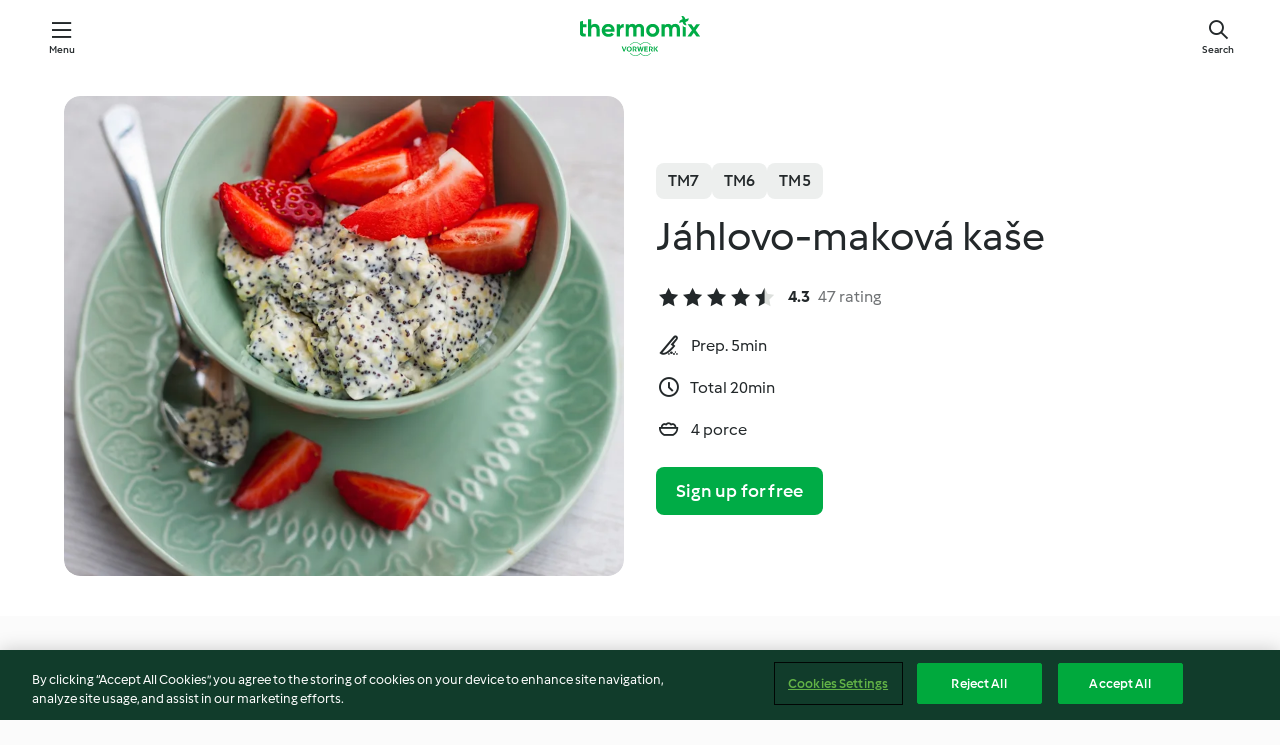

--- FILE ---
content_type: text/html;charset=utf-8
request_url: https://cookidoo.thermomix.com/recipes/recipe/en-US/r346630
body_size: 10385
content:
<!DOCTYPE html>
<html
  lang="en-US"
  class="cicd2-theme">
<head>
    <meta property="og:url" content="https://cookidoo.thermomix.com/recipes/recipe/en-US/r346630"/>
    <meta property="og:title" content="Jáhlovo-maková kaše"/>
    <meta property="og:description" content="A world of Thermomix® recipes - Cookidoo® brings you delicious food from all over the world.
With thousands of recipes and ideas, you'll find mouth-watering inspiration every time you log in."/>
    <meta property="og:image" content="https://assets.tmecosys.com/image/upload/t_web_rdp_recipe_584x480/img/recipe/ras/Assets/B31E2E9C-2021-4743-8FD8-1A8A9259EBBF/Derivates/860e6e33-503c-4902-b425-9aaee61c16ce.jpg"/>
    <meta name="robots" content="noarchive"/>
    <meta charset="utf-8">
    <meta name="viewport" content="width=device-width, initial-scale=1, shrink-to-fit=no">
    <link rel="stylesheet" href="https://patternlib-all.prod.external.eu-tm-prod.vorwerk-digital.com/pl-core-29.0.0-18aff5db89ac31d72351aa87f8d2dd94.css">
      <link rel="stylesheet" href="https://patternlib-all.prod.external.eu-tm-prod.vorwerk-digital.com/cicd2-theme-29.0.0-5eba483bfbb03f3a99d1d6c8cc61c91f.css">
    <link rel="stylesheet" href="https://recipepublic-all.prod.external.eu-tm-prod.vorwerk-digital.com/bundle-700b0b14b57bb2a7bf72133389c7f0a6.css">
    <link rel="icon" href="https://patternlib-all.prod.external.eu-tm-prod.vorwerk-digital.com/favicon-02a92602e0cf506ebd0186892a17fd82.ico">
    <link rel="preconnect" href="https://assets.tmecosys.com" crossorigin="anonymous">
    <script>"use strict";(()=>{function c(n){let t=document.cookie.match(new RegExp("(^| )"+n+"=([^;]+)"));if(t)return t[2]}var e={get:c};e.get("v-authenticated")?document.documentElement.classList.add("is-authenticated"):document.documentElement.classList.add("is-unauthenticated");})();
</script>
    <title>Jáhlovo-maková kaše - Cookidoo® – the official Thermomix® recipe platform</title>
    <link rel="stylesheet" href="https://patternlib-all.prod.external.eu-tm-prod.vorwerk-digital.com/pl-recipe-2.18.1-4949e3c3f2b6c536234d63e48d89c215.css">
    <script type="application/ld+json">{"@context":"http://schema.org/","@type":"Recipe","name":"Jáhlovo-maková kaše","image":"https://assets.tmecosys.com/image/upload/t_web_rdp_recipe_584x480_1_5x/img/recipe/ras/Assets/B31E2E9C-2021-4743-8FD8-1A8A9259EBBF/Derivates/860e6e33-503c-4902-b425-9aaee61c16ce.jpg","totalTime":"PT20M","cookTime":"PT20M","prepTime":"PT5M","recipeYield":"4 porce","recipeCategory":["Snídaně"],"recipeIngredient":["120 gramů jáhel","200 gramů vody","320 gramů mléka","20 gramů medu","&frac14; čajové lžičky vanilkového extraktu","80 gramů proteinového prášku","30 gramů máku","280 gramů řeckého jogurtu","1 čajová lžička nastrouhané citrónové kůry","200 gramů jahod"],"nutrition":{"@type":"NutritionInformation","calories":"392 kcal","carbohydrateContent":"50 g","fatContent":"13 g","proteinContent":"26 g"},"inLanguage":"en-US","author":{"@type":"Organization","name":"Vorwerk International & Co. KmG","address":"Wolleraustrasse 11a\n8807 Freienbach\nSwitzerland","url":"https://cookidoo.thermomix.com"},"aggregateRating":{"@id":"AggregatedRating"}}</script>
</head>

<body>
  <core-user-info
    condition="html.is-authenticated"
    community-profile="/community/profile/en-US"
    devices="/customer-devices/api/my-devices/versions"
    >
  </core-user-info>
  
  <div class="page-content">
      
  <header tabindex="-1" class="page-header">
    <div class="page-header__content">
      <a href="#main-content" class="link--skip">Skip to main content</a>
          <a class="logo page-header__home authenticated-only" href="/foundation/en-US/for-you"
            aria-label="Link to the home page">
            <img class="logo" src="https://patternlib-all.prod.external.eu-tm-prod.vorwerk-digital.com/logo_thermomix-02469c2fb4fca55fc3c397286d9e7fe0.svg"
              alt="Thermomix®">
          </a>
          <a class="logo page-header__home unauthenticated-only" href="/foundation/en-US/explore"
            aria-label="Link to the home page">
            <img class="logo" src="https://patternlib-all.prod.external.eu-tm-prod.vorwerk-digital.com/logo_thermomix-02469c2fb4fca55fc3c397286d9e7fe0.svg"
              alt="Thermomix®">
          </a>
      <core-nav class="page-header__nav">
        <nav class="core-nav__nav" role="navigation">
          <button class="core-nav__trigger">Menu</button>
          <div class="core-nav__container">
            <ul class="core-nav__main-links authenticated-only">
                <li class="core-nav__item">
                  <a href="/foundation/en-US/for-you"
                    class="core-nav__link">For You</a>
                </li>
              <li class="core-nav__item">
                <a href="/foundation/en-US/explore"
                  class="core-nav__link">Explore</a>
              </li>
              <li class="core-nav__item">
                <a href="/organize/en-US/my-recipes"
                  class="core-nav__link">My Recipes</a>
              </li>
              <li class="core-nav__item">
                <a href="/planning/en-US/my-week"
                  class="core-nav__link">My Week</a>
              </li>
                <li class="core-nav__item">
                  <a href="/shopping/en-US"
                    class="core-nav__link">Shopping list</a>
                </li>
            </ul>
            <ul class=" core-nav__main-links unauthenticated-only">
              <li class="core-nav__item">
                <a href="/foundation/en-US/explore"
                  class="core-nav__link">Explore</a>
              </li>
              <li class="core-nav__item">
                <a href="/foundation/en-US/membership"
                  class="core-nav__link">Membership</a>
              </li>
              <li class="core-nav__item">
                <a href="/foundation/en-US/help"
                  class="core-nav__link">Help</a>
              </li>
            </ul>
            <ul class="core-nav__links unauthenticated-only">
              <li class="core-nav__item">
                <a href="/ciam/register/start"
                  class="core-nav__link page-header__sign-up page-header__icon">Sign up</a>
              </li>
              <li class="core-nav__item">
                <a href="/profile/en-US/login?redirectAfterLogin=%2Frecipes%2Frecipe%2Fen-US%2Fr346630"
                  class="core-nav__link page-header__login page-header__icon">Login</a>
              </li>
            </ul>
            <div role="separator" aria-orientation="vertical"
              class="core-nav__separator separator-vertical separator-vertical--silver-20"></div>
            <core-user-profile class="authenticated-only">
              <core-dropdown-menu class="core-nav__dropdown core-nav__dropdown--profile" align="bottom-right">
                <button class="core-dropdown-menu__trigger core-nav__dropdown-trigger">
                  <span class="core-nav__dropdown-trigger-icon" aria-hidden="true"></span>
                  <img class="core-nav__dropdown-trigger-picture" src alt>
                  <span class="core-dropdown-menu__trigger-text">
                      Profile
                  </span>
                </button>
                <div class="core-dropdown-menu__content core-nav__dropdown-content">
                  <ul class="core-dropdown-list core-nav__dropdown-list">
                    <li class="core-community-profile__link">
                      <a href="/community/profile/en-US"
                        class="core-dropdown-list__item core-nav__link core-nav__link--community">
                        <core-community-profile>
                          <span class="core-community-profile__icon" aria-hidden="true"></span>
                          <img class="core-community-profile__picture" src alt>
                          <div class="core-community-profile__heading-group">
                            <span class="core-community-profile__header">Profile</span>
                            <span class="core-community-profile__subheader">View profile</span>
                          </div>
                        </core-community-profile>
                      </a>
                    </li>
                    <li>
                      <a href="/commerce/en-US/membership"
                        class="core-dropdown-list__item core-nav__link">Account</a>
                    </li>
                    <li>
                      <a href="/foundation/en-US/help"
                        class="core-dropdown-list__item core-nav__link">Help</a>
                    </li>
                    <li>
                      <a href="/profile/logout"
                        class="core-dropdown-list__item core-nav__link">Sign out</a>
                    </li>
                  </ul>
                </div>
              </core-dropdown-menu>
            </core-user-profile>
          </div>
          <div role="separator" aria-orientation="vertical"
            class="core-nav__separator separator-vertical separator-vertical--silver-20"></div>
        </nav>
      </core-nav>
      <a class="page-header__search page-header__icon" href="/search/en-US"
        aria-label="Search">Search</a>
    </div>
  </header>
  <recipe-scrollspy>
    <nav class="recipe-scrollspy__nav">
        <a href="#ingredients-section" class="recipe-scrollspy__link">Ingredients</a>
  
      <a href="#difficulty-section" class="recipe-scrollspy__link">Difficulty</a>
  
        <a href="#nutrition-section" class="recipe-scrollspy__link">Nutrition</a>
  
        <a href="#also-featured-in-section" class="recipe-scrollspy__link">Also featured in</a>
  
      <a id="recipe-scrollspy-alternative-recipes" href="#alternative-recipes" class="recipe-scrollspy__link">You might also like...</a>
    </nav>
  </recipe-scrollspy>

  <recipe-details id="main-content">
    <recipe-card>
      <div class="recipe-card__wrapper">
        <div class="recipe-card__image-wrapper">
            <core-image-loader>
              <img
                class="recipe-card__image"
                  src="https://assets.tmecosys.com/image/upload/t_web_rdp_recipe_584x480/img/recipe/ras/Assets/B31E2E9C-2021-4743-8FD8-1A8A9259EBBF/Derivates/860e6e33-503c-4902-b425-9aaee61c16ce.jpg"
                  srcset="https://assets.tmecosys.com/image/upload/t_web_rdp_recipe_584x480/img/recipe/ras/Assets/B31E2E9C-2021-4743-8FD8-1A8A9259EBBF/Derivates/860e6e33-503c-4902-b425-9aaee61c16ce.jpg 584w, https://assets.tmecosys.com/image/upload/t_web_rdp_recipe_584x480_1_5x/img/recipe/ras/Assets/B31E2E9C-2021-4743-8FD8-1A8A9259EBBF/Derivates/860e6e33-503c-4902-b425-9aaee61c16ce.jpg 876w"
                    sizes="(min-width: 1333px) 584px, (min-width: 768px) 50vw, 100vw"
                alt="Jáhlovo-maková kaše"
                title="Jáhlovo-maková kaše"/>
            </core-image-loader>
        </div>
        <div class="recipe-card__info">
    
            <div class="recipe-card__header">
              <div class="recipe-card__header-left">
                  <rdp-badges id="tm-versions-modal">
                      <button class="core-chip-button core-chip-button--flat core-chip-button--x-small">
                        TM7
                      </button>
                      <button class="core-chip-button core-chip-button--flat core-chip-button--x-small">
                        TM6
                      </button>
                      <button class="core-chip-button core-chip-button--flat core-chip-button--x-small">
                        TM5
                      </button>
                  </rdp-badges>
                
                  <core-modal
                    trigger-id="tm-versions-modal"
                    class="tm-versions-modal"
                    prevent-body-scroll="true"
                    hidden>
                    <div class="core-modal__wrapper">
                      <div class="core-modal__container" role="dialog" aria-modal="true">
                  
                        <div class="core-modal__header">
                          <h2>Devices & Accessories</h2>
                          <button class="core-modal__close" aria-label="Close Modal"></button>
                        </div>
                  
                        <core-scrollbar class="core-modal__content" fadeout-top>
                          <div class="core-scrollbar__content">
                  
                            <rdp-tm-versions>
                              <p class="rdp-tm-versions__description">This recipe is designed for a specific device and accessory combination. Without this required setup the recipe might not be successful.</p>
                              <div class="rdp-tm-versions__list">
                                  <div class="rdp-tm-versions__item">
                                    <img src="https://patternlib-all.prod.external.eu-tm-prod.vorwerk-digital.com/tm7-83b22c91a1a1e7fee3797168f05f9754.png" class="rdp-tm-versions__image"/>
                                    <div class="rdp-tm-versions__wrapper">
                                      <span class="rdp-tm-versions__name">Thermomix® TM7</span>
                                      <span class="rdp-tm-versions__compatibility">
                                        <span class="icon icon--checkmark-circle icon--xxxs"></span>Compatible
                                      </span>
                                    </div>
                                  </div>
                                  <div class="rdp-tm-versions__item">
                                    <img src="https://patternlib-all.prod.external.eu-tm-prod.vorwerk-digital.com/tm6-fff867f1cfc7f35118b8b6dfffca8339.png" class="rdp-tm-versions__image"/>
                                    <div class="rdp-tm-versions__wrapper">
                                      <span class="rdp-tm-versions__name">Thermomix® TM6</span>
                                      <span class="rdp-tm-versions__compatibility">
                                        <span class="icon icon--checkmark-circle icon--xxxs"></span>Compatible
                                      </span>
                                    </div>
                                  </div>
                                  <div class="rdp-tm-versions__item">
                                    <img src="https://patternlib-all.prod.external.eu-tm-prod.vorwerk-digital.com/tm5-a3a665744eb0093e9108135bf6b1baa4.png" class="rdp-tm-versions__image"/>
                                    <div class="rdp-tm-versions__wrapper">
                                      <span class="rdp-tm-versions__name">Thermomix® TM5</span>
                                      <span class="rdp-tm-versions__compatibility">
                                        <span class="icon icon--checkmark-circle icon--xxxs"></span>Compatible
                                      </span>
                                    </div>
                                  </div>
                              </div>
                            </rdp-tm-versions>
                  
                  
                          </div>
                        </core-scrollbar>
                  
                        <div class="core-modal__footer">
                          <a class="button--inline rdp-tm-versions__more" href="/foundation/en-US/thermomix-compatibility">More information</a>
                        </div>
                      </div>
                    </div>
                  </core-modal>
                
              </div>
            </div>
    
          <div class="recipe-card__content">
            <core-ellipsis lines-count="3">
              <h1 class="recipe-card__section recipe-card__name">Jáhlovo-maková kaše</h1>
            </core-ellipsis>
            
            <core-rating>
  <div class="core-rating__rating-list">
      <span class="core-rating__point core-rating__point--full"></span>
      <span class="core-rating__point core-rating__point--full"></span>
      <span class="core-rating__point core-rating__point--full"></span>
      <span class="core-rating__point core-rating__point--full"></span>
      <span class="core-rating__point core-rating__point--half"></span>
  </div>
    <span class="core-rating__counter">4.3</span>
    <span class="core-rating__label">
      
      47 rating
      
    </span>
  <script type="application/ld+json">
  {
    "@context": "http://schema.org",
    "@type": "AggregateRating",
    "@id": "AggregatedRating",
    "ratingValue": 4.3,
    "reviewCount": 47
  }
  </script>
</core-rating>

            <div class="recipe-card__cook-params">
              <div class="recipe-card__cook-param">
                <span class="icon icon--time-preparation"></span>
                <span>Prep. 5min </span>
              </div>
              <div class="recipe-card__cook-param">
                <span class="icon icon--time"></span>
                <span>Total 20min</span>
              </div>
              <div class="recipe-card__cook-param">
                <span class="icon icon--servings"></span>
                <span>4 porce</span>
              </div>
            </div>
          </div>
    
          <div class="recipe-card__footer">
            <a class="button--primary recipe-card__action-button recipe-card__action-button--primary"
              title="Sign up for free"
              href="/ciam/register/start">Sign up for free</a>
          </div>
        </div>
      </div>
    </recipe-card>
    
    <recipe-content>
      <div class="recipe-content__left">
        <div mobile-order="1">
          <div id="ingredients-section" class="recipe-content__section">
            <h4 class="recipe-content__title">Ingredients</h4>
              <div class="recipe-content__inner-section">
                <ul class="ul--clean">
                    <li>
          <recipe-ingredient>
            <div class="recipe-ingredient__wrapper">
                <img class="recipe-ingredient__image"   src="https://assets.tmecosys.com/image/upload/t_web_ingredient_48x48/icons/ingredient_icons/1346"
            srcset="https://assets.tmecosys.com/image/upload/t_web_ingredient_48x48/icons/ingredient_icons/1346 48w, https://assets.tmecosys.com/image/upload/t_web_ingredient_48x48_1_5x/icons/ingredient_icons/1346 72w, https://assets.tmecosys.com/image/upload/t_web_ingredient_48x48_2x/icons/ingredient_icons/1346 96w"
              sizes="48px"
           />
          
                <div class="recipe-ingredient__content">
                  <span class="recipe-ingredient__name">
                        120
            gramů
           jáhel 
                  </span>
                    <span class="recipe-ingredient__description">(v suchém stavu)</span>
                </div>
            </div>
          </recipe-ingredient>
          </li>
                    <li>
          <recipe-ingredient>
            <div class="recipe-ingredient__wrapper">
                <img class="recipe-ingredient__image"   src="https://assets.tmecosys.com/image/upload/t_web_ingredient_48x48/icons/ingredient_icons/54"
            srcset="https://assets.tmecosys.com/image/upload/t_web_ingredient_48x48/icons/ingredient_icons/54 48w, https://assets.tmecosys.com/image/upload/t_web_ingredient_48x48_1_5x/icons/ingredient_icons/54 72w, https://assets.tmecosys.com/image/upload/t_web_ingredient_48x48_2x/icons/ingredient_icons/54 96w"
              sizes="48px"
           />
          
                <div class="recipe-ingredient__content">
                  <span class="recipe-ingredient__name">
                        200
            gramů
           vody 
                  </span>
                </div>
            </div>
          </recipe-ingredient>
          </li>
                    <li>
          <recipe-ingredient>
            <div class="recipe-ingredient__wrapper">
                <img class="recipe-ingredient__image"   src="https://assets.tmecosys.com/image/upload/t_web_ingredient_48x48/icons/ingredient_icons/14"
            srcset="https://assets.tmecosys.com/image/upload/t_web_ingredient_48x48/icons/ingredient_icons/14 48w, https://assets.tmecosys.com/image/upload/t_web_ingredient_48x48_1_5x/icons/ingredient_icons/14 72w, https://assets.tmecosys.com/image/upload/t_web_ingredient_48x48_2x/icons/ingredient_icons/14 96w"
              sizes="48px"
           />
          
                <div class="recipe-ingredient__content">
                  <span class="recipe-ingredient__name">
                        320
            gramů
           mléka 
                  </span>
                </div>
            </div>
          </recipe-ingredient>
          </li>
                    <li>
          <recipe-ingredient>
            <div class="recipe-ingredient__wrapper">
                <img class="recipe-ingredient__image"   src="https://assets.tmecosys.com/image/upload/t_web_ingredient_48x48/icons/ingredient_icons/82"
            srcset="https://assets.tmecosys.com/image/upload/t_web_ingredient_48x48/icons/ingredient_icons/82 48w, https://assets.tmecosys.com/image/upload/t_web_ingredient_48x48_1_5x/icons/ingredient_icons/82 72w, https://assets.tmecosys.com/image/upload/t_web_ingredient_48x48_2x/icons/ingredient_icons/82 96w"
              sizes="48px"
           />
          
                <div class="recipe-ingredient__content">
                  <span class="recipe-ingredient__name">
                        20
            gramů
           medu 
                  </span>
                </div>
            </div>
          </recipe-ingredient>
          </li>
                    <li>
          <recipe-ingredient>
            <div class="recipe-ingredient__wrapper">
                <img class="recipe-ingredient__image"   src="https://assets.tmecosys.com/image/upload/t_web_ingredient_48x48/icons/ingredient_icons/99"
            srcset="https://assets.tmecosys.com/image/upload/t_web_ingredient_48x48/icons/ingredient_icons/99 48w, https://assets.tmecosys.com/image/upload/t_web_ingredient_48x48_1_5x/icons/ingredient_icons/99 72w, https://assets.tmecosys.com/image/upload/t_web_ingredient_48x48_2x/icons/ingredient_icons/99 96w"
              sizes="48px"
           />
          
                <div class="recipe-ingredient__content">
                  <span class="recipe-ingredient__name">
                        &frac14;
            čajové lžičky
           vanilkového extraktu 
                  </span>
                </div>
            </div>
          </recipe-ingredient>
          </li>
                    <li>
          <recipe-ingredient>
            <div class="recipe-ingredient__wrapper">
                <img class="recipe-ingredient__image"   src="https://assets.tmecosys.com/image/upload/t_web_ingredient_48x48/icons/ingredient_icons/9010"
            srcset="https://assets.tmecosys.com/image/upload/t_web_ingredient_48x48/icons/ingredient_icons/9010 48w, https://assets.tmecosys.com/image/upload/t_web_ingredient_48x48_1_5x/icons/ingredient_icons/9010 72w, https://assets.tmecosys.com/image/upload/t_web_ingredient_48x48_2x/icons/ingredient_icons/9010 96w"
              sizes="48px"
           />
          
                <div class="recipe-ingredient__content">
                  <span class="recipe-ingredient__name">
                        80
            gramů
           proteinového prášku 
                  </span>
                    <span class="recipe-ingredient__description">vanilkového</span>
                </div>
            </div>
          </recipe-ingredient>
          </li>
                    <li>
          <recipe-ingredient>
            <div class="recipe-ingredient__wrapper">
                <img class="recipe-ingredient__image"   src="https://assets.tmecosys.com/image/upload/t_web_ingredient_48x48/icons/ingredient_icons/953"
            srcset="https://assets.tmecosys.com/image/upload/t_web_ingredient_48x48/icons/ingredient_icons/953 48w, https://assets.tmecosys.com/image/upload/t_web_ingredient_48x48_1_5x/icons/ingredient_icons/953 72w, https://assets.tmecosys.com/image/upload/t_web_ingredient_48x48_2x/icons/ingredient_icons/953 96w"
              sizes="48px"
           />
          
                <div class="recipe-ingredient__content">
                  <span class="recipe-ingredient__name">
                        30
            gramů
           máku 
                  </span>
                    <span class="recipe-ingredient__description">nemletého</span>
                </div>
            </div>
          </recipe-ingredient>
          </li>
                    <li>
          <recipe-ingredient>
            <div class="recipe-ingredient__wrapper">
                <img class="recipe-ingredient__image"   src="https://assets.tmecosys.com/image/upload/t_web_ingredient_48x48/icons/ingredient_icons/5532"
            srcset="https://assets.tmecosys.com/image/upload/t_web_ingredient_48x48/icons/ingredient_icons/5532 48w, https://assets.tmecosys.com/image/upload/t_web_ingredient_48x48_1_5x/icons/ingredient_icons/5532 72w, https://assets.tmecosys.com/image/upload/t_web_ingredient_48x48_2x/icons/ingredient_icons/5532 96w"
              sizes="48px"
           />
          
                <div class="recipe-ingredient__content">
                  <span class="recipe-ingredient__name">
                        280
            gramů
           řeckého jogurtu 
                  </span>
                </div>
            </div>
          </recipe-ingredient>
          </li>
                    <li>
          <recipe-ingredient>
            <div class="recipe-ingredient__wrapper">
                <img class="recipe-ingredient__image"   src="https://assets.tmecosys.com/image/upload/t_web_ingredient_48x48/icons/ingredient_icons/265"
            srcset="https://assets.tmecosys.com/image/upload/t_web_ingredient_48x48/icons/ingredient_icons/265 48w, https://assets.tmecosys.com/image/upload/t_web_ingredient_48x48_1_5x/icons/ingredient_icons/265 72w, https://assets.tmecosys.com/image/upload/t_web_ingredient_48x48_2x/icons/ingredient_icons/265 96w"
              sizes="48px"
           />
          
                <div class="recipe-ingredient__content">
                  <span class="recipe-ingredient__name">
                        1
            čajová lžička
           nastrouhané citrónové kůry 
                  </span>
                    <span class="recipe-ingredient__description">(nejlépe z bio citrónu)</span>
                </div>
            </div>
          </recipe-ingredient>
          </li>
                    <li>
          <recipe-ingredient>
            <div class="recipe-ingredient__wrapper">
                <img class="recipe-ingredient__image"   src="https://assets.tmecosys.com/image/upload/t_web_ingredient_48x48/icons/ingredient_icons/113"
            srcset="https://assets.tmecosys.com/image/upload/t_web_ingredient_48x48/icons/ingredient_icons/113 48w, https://assets.tmecosys.com/image/upload/t_web_ingredient_48x48_1_5x/icons/ingredient_icons/113 72w, https://assets.tmecosys.com/image/upload/t_web_ingredient_48x48_2x/icons/ingredient_icons/113 96w"
              sizes="48px"
           />
          
                <div class="recipe-ingredient__content">
                  <span class="recipe-ingredient__name">
                        200
            gramů
           jahod 
                  </span>
                    <span class="recipe-ingredient__description">na kousky</span>
                </div>
            </div>
          </recipe-ingredient>
          </li>
                </ul>
              </div>
          </div>
          <hr>
        </div>
        <div mobile-order="3">
          <div id="difficulty-section" class="recipe-content__section">
            <h4 class="recipe-content__title">Difficulty</h4>
            <rdp-difficulty>
              <span class="icon icon--s icon--chef-hat"></span>
              <p>easy</p>
            </rdp-difficulty>
          </div>
          <hr>
            <div id="nutrition-section" class="recipe-content__section">
              <h4 class="recipe-content__title">
                Nutrition
                <span class="recipe-content__subtitle">per 1 porci</span>
              </h4>
              <rdp-nutritious>
                  <div class="rdp-nutritious__item">
                    <span class="rdp-nutritious__name">Protein</span>
                    <span class="rdp-nutritious__value">
                        26 g 
                    </span>
                  </div>
                  <div class="rdp-nutritious__item">
                    <span class="rdp-nutritious__name">Calories</span>
                    <span class="rdp-nutritious__value">
                        1731 kJ  / 
                        392 kcal 
                    </span>
                  </div>
                  <div class="rdp-nutritious__item">
                    <span class="rdp-nutritious__name">Fat</span>
                    <span class="rdp-nutritious__value">
                        13 g 
                    </span>
                  </div>
                  <div class="rdp-nutritious__item">
                    <span class="rdp-nutritious__name">Fiber</span>
                    <span class="rdp-nutritious__value">
                        6 g 
                    </span>
                  </div>
                  <div class="rdp-nutritious__item">
                    <span class="rdp-nutritious__name">Carbohydrates</span>
                    <span class="rdp-nutritious__value">
                        50 g 
                    </span>
                  </div>
              </rdp-nutritious>
            </div>
            <hr>
        </div>
      </div>
      <div class="recipe-content__right">
        <div mobile-order="2">
          <div class="recipe-content__section">
            <recipe-membership-banner>
              <img src="https://patternlib-all.prod.external.eu-tm-prod.vorwerk-digital.com/cookidoo-world-da330b8ec91ef8ac5df385f0e440dffb.svg" class="recipe-membership-banner__image" />
              <h1 class="recipe-membership-banner__title">Like what you see?</h1>
              <h4 class="recipe-membership-banner__subtitle">This recipe and more than 100 000 others are waiting for you!</h4>
              <p class="recipe-membership-banner__description">Register for our 30-day free trial and discover the world of Cookidoo®. </p>
              <a href="/ciam/register/start" class="button--primary">Sign up for free</a>
              <a href="/foundation/en-US/membership" class="button--inline">More information</a>
            </recipe-membership-banner>
          </div>
          <hr>
        </div>
        <div mobile-order="4">
            <div id="also-featured-in-section" class="recipe-content__section">
              <h4 class="recipe-content__title">Also featured in</h4>
              <rdp-collections>
                  <rdp-collection-tile>
                    <a class="rdp-collection-tile__wrapper" href="/collection/en-US/p/VrkCollection-cz-000001371139">
                      <img   src="https://assets.tmecosys.com/image/upload/t_web_col_80x80/img/collection/VrkCollection-cz-000001371139.jpg"
            srcset="https://assets.tmecosys.com/image/upload/t_web_col_80x80/img/collection/VrkCollection-cz-000001371139.jpg 80w, https://assets.tmecosys.com/image/upload/t_web_col_80x80_1_5x/img/collection/VrkCollection-cz-000001371139.jpg 120w, https://assets.tmecosys.com/image/upload/t_web_col_80x80_2x/img/collection/VrkCollection-cz-000001371139.jpg 160w"
              sizes="80px"
           class="rdp-collection-tile__image">
                      <div class="rdp-collection-tile__content">
                        <span class="rdp-collection-tile__name">Vyváženě</span>
                        <span class="rdp-collection-tile__info">11 Recipes<br>Czech Republic</span>
                      </div>
                    </a>
                  </rdp-collection-tile>
              </rdp-collections>
            </div>
            <hr>
        </div>
      </div>
    </recipe-content>
  </recipe-details>

  
  
  
  <div id="alternative-recipes" class="l-content l-content--additional recipe-alternative-recipes">
    <core-stripe class="core-stripe--modern" aria-labelledby="stripe-header" aria-describedby="stripe-description" role="region"
                 data-category="VrkNavCategory-RPF-019">
      <h3 class="core-stripe__header" id="stripe-header">
          You might also like...
      </h3>
        <div class="core-stripe__content">
          
  
          
            <core-tile class="core-tile--expanded" id="r908166" data-recipe-id="r908166"><a class="link--alt" href="/recipes/recipe/en-US/r908166"><div aria-hidden="true" class="core-tile__image-wrapper">
    <img
      class="core-tile__image"
      alt="Jáhlová kaše s jablky a hruškami"
      title="Jáhlová kaše s jablky a hruškami"
      src="https://assets.tmecosys.com/image/upload/t_web_shared_recipe_221x240/img/recipe/ras/Assets/1b28f13d3cbc766e32209881c181640c/Derivates/8161783f71c78608940be9b107e4a1c70d6693f8"
      sizes="221px"
      decoding="async"
      srcset="https://assets.tmecosys.com/image/upload/t_web_shared_recipe_221x240/img/recipe/ras/Assets/1b28f13d3cbc766e32209881c181640c/Derivates/8161783f71c78608940be9b107e4a1c70d6693f8 221w, https://assets.tmecosys.com/image/upload/t_web_shared_recipe_221x240_1_5x/img/recipe/ras/Assets/1b28f13d3cbc766e32209881c181640c/Derivates/8161783f71c78608940be9b107e4a1c70d6693f8 331w, https://assets.tmecosys.com/image/upload/t_web_shared_recipe_221x240_2x/img/recipe/ras/Assets/1b28f13d3cbc766e32209881c181640c/Derivates/8161783f71c78608940be9b107e4a1c70d6693f8 442w"
    />
  </div><div class="core-tile__description-wrapper"><div class="core-tile__description"><core-ellipsis><p class="core-tile__description-text">Jáhlová kaše s jablky a hruškami</p></core-ellipsis><button class="core-tile__trigger authenticated-only context-menu-trigger" aria-label="Open recipe options" type="button"></button></div><core-rating class="core-rating--short core-rating--small"><span class="core-rating__counter" aria-label="Rating 3.3">3.3</span><span class="core-rating__point core-rating__point--full" aria-disabled="true"></span><span class="core-rating__label" aria-label="from 3 reviews">(3)</span></core-rating><p class="core-tile__description-subline" aria-label="Total time 25min">25min</p></div></a><core-context-menu trigger-class="context-menu-trigger" class="translate-x-[0.5px]"><ul class="core-dropdown-list"><li><core-transclude href="/planning/en-US/transclude/manage-cook-today/r908166" prevent-page-reload="true" on="context-menu-open" context="core-context-menu"></core-transclude></li><li><core-transclude href="/organize/en-US/transclude/manage-bookmark/r908166" prevent-page-reload="true" on="context-menu-open" context="core-context-menu"></core-transclude></li><li><core-transclude href="/organize/en-US/transclude/manage-custom-list/r908166" prevent-page-reload="true" on="context-menu-open" context="core-context-menu"></core-transclude></li><li><core-transclude href="/planning/en-US/transclude/manage-add-to-myweek/r908166" prevent-page-reload="true" on="context-menu-open" context="core-context-menu"></core-transclude></li><li><core-transclude href="/shopping/en-US/partial/add-to-shopping-list/r908166" prevent-page-reload="true" on="context-menu-open" context="core-context-menu"></core-transclude></li><li><core-transclude href="/created-recipes/en-US/partials/add-to-customer-recipes?recipeUrl=https%3A%2F%2Fcookidoo.thermomix.com%2Frecipes%2Frecipe%2Fen-US%2Fr908166" prevent-page-reload="true" on="context-menu-open" context="core-context-menu"></core-transclude></li><li data-error="401" data-redirect-param="redirectAfterLogin" class="display-none"><a href="/profile/en-US/login?redirectAfterLogin=%2Fsearch%2Fen-US%2Ffragments%2Fstripe%3Flimit%3D12%26lazyLoading%3Dtrue%26accessories%3DincludingFriend%252CincludingBladeCoverWithPeeler%252CincludingCutter%252CincludingSensor%26includeRating%3Dtrue%26like%3Dr346630" class="core-dropdown-list__item"><span class="icon" aria-hidden="true">refresh</span>Refresh login</a></li></ul></core-context-menu></core-tile><core-tile class="core-tile--expanded" id="r689992" data-recipe-id="r689992"><a class="link--alt" href="/recipes/recipe/en-US/r689992"><div aria-hidden="true" class="core-tile__image-wrapper">
    <img
      class="core-tile__image"
      alt="Vařené jáhly"
      title="Vařené jáhly"
      src="https://assets.tmecosys.com/image/upload/t_web_shared_recipe_221x240/img/recipe/ras/Assets/f4257e0c-baf1-422c-b2f8-2b00bca6ba73/Derivates/dd0ee445-d6a5-4f97-80ec-aa691f34c307"
      sizes="221px"
      decoding="async"
      srcset="https://assets.tmecosys.com/image/upload/t_web_shared_recipe_221x240/img/recipe/ras/Assets/f4257e0c-baf1-422c-b2f8-2b00bca6ba73/Derivates/dd0ee445-d6a5-4f97-80ec-aa691f34c307 221w, https://assets.tmecosys.com/image/upload/t_web_shared_recipe_221x240_1_5x/img/recipe/ras/Assets/f4257e0c-baf1-422c-b2f8-2b00bca6ba73/Derivates/dd0ee445-d6a5-4f97-80ec-aa691f34c307 331w, https://assets.tmecosys.com/image/upload/t_web_shared_recipe_221x240_2x/img/recipe/ras/Assets/f4257e0c-baf1-422c-b2f8-2b00bca6ba73/Derivates/dd0ee445-d6a5-4f97-80ec-aa691f34c307 442w"
    />
  </div><div class="core-tile__description-wrapper"><div class="core-tile__description"><core-ellipsis><p class="core-tile__description-text">Vařené jáhly</p></core-ellipsis><button class="core-tile__trigger authenticated-only context-menu-trigger" aria-label="Open recipe options" type="button"></button></div><core-rating class="core-rating--short core-rating--small"><span class="core-rating__counter" aria-label="Rating 4">4.0</span><span class="core-rating__point core-rating__point--full" aria-disabled="true"></span><span class="core-rating__label" aria-label="from 9 reviews">(9)</span></core-rating><p class="core-tile__description-subline" aria-label="Total time 45min">45min</p></div></a><core-context-menu trigger-class="context-menu-trigger" class="translate-x-[0.5px]"><ul class="core-dropdown-list"><li><core-transclude href="/planning/en-US/transclude/manage-cook-today/r689992" prevent-page-reload="true" on="context-menu-open" context="core-context-menu"></core-transclude></li><li><core-transclude href="/organize/en-US/transclude/manage-bookmark/r689992" prevent-page-reload="true" on="context-menu-open" context="core-context-menu"></core-transclude></li><li><core-transclude href="/organize/en-US/transclude/manage-custom-list/r689992" prevent-page-reload="true" on="context-menu-open" context="core-context-menu"></core-transclude></li><li><core-transclude href="/planning/en-US/transclude/manage-add-to-myweek/r689992" prevent-page-reload="true" on="context-menu-open" context="core-context-menu"></core-transclude></li><li><core-transclude href="/shopping/en-US/partial/add-to-shopping-list/r689992" prevent-page-reload="true" on="context-menu-open" context="core-context-menu"></core-transclude></li><li><core-transclude href="/created-recipes/en-US/partials/add-to-customer-recipes?recipeUrl=https%3A%2F%2Fcookidoo.thermomix.com%2Frecipes%2Frecipe%2Fen-US%2Fr689992" prevent-page-reload="true" on="context-menu-open" context="core-context-menu"></core-transclude></li><li data-error="401" data-redirect-param="redirectAfterLogin" class="display-none"><a href="/profile/en-US/login?redirectAfterLogin=%2Fsearch%2Fen-US%2Ffragments%2Fstripe%3Flimit%3D12%26lazyLoading%3Dtrue%26accessories%3DincludingFriend%252CincludingBladeCoverWithPeeler%252CincludingCutter%252CincludingSensor%26includeRating%3Dtrue%26like%3Dr346630" class="core-dropdown-list__item"><span class="icon" aria-hidden="true">refresh</span>Refresh login</a></li></ul></core-context-menu></core-tile><core-tile class="core-tile--expanded" id="r144321" data-recipe-id="r144321"><a class="link--alt" href="/recipes/recipe/en-US/r144321"><div aria-hidden="true" class="core-tile__image-wrapper">
    <img
      class="core-tile__image"
      alt="Kokosová quinoa s pečeným mangem"
      title="Kokosová quinoa s pečeným mangem"
      src="https://assets.tmecosys.com/image/upload/t_web_shared_recipe_221x240/img/recipe/ras/Assets/CFEBA957-026B-45AF-A8C6-CA55FBB1E963/Derivates/78D2AA8D-44B8-44CF-93DA-734D68433BCD"
      sizes="221px"
      decoding="async"
      srcset="https://assets.tmecosys.com/image/upload/t_web_shared_recipe_221x240/img/recipe/ras/Assets/CFEBA957-026B-45AF-A8C6-CA55FBB1E963/Derivates/78D2AA8D-44B8-44CF-93DA-734D68433BCD 221w, https://assets.tmecosys.com/image/upload/t_web_shared_recipe_221x240_1_5x/img/recipe/ras/Assets/CFEBA957-026B-45AF-A8C6-CA55FBB1E963/Derivates/78D2AA8D-44B8-44CF-93DA-734D68433BCD 331w, https://assets.tmecosys.com/image/upload/t_web_shared_recipe_221x240_2x/img/recipe/ras/Assets/CFEBA957-026B-45AF-A8C6-CA55FBB1E963/Derivates/78D2AA8D-44B8-44CF-93DA-734D68433BCD 442w"
    />
  </div><div class="core-tile__description-wrapper"><div class="core-tile__description"><core-ellipsis><p class="core-tile__description-text">Kokosová quinoa s pečeným mangem</p></core-ellipsis><button class="core-tile__trigger authenticated-only context-menu-trigger" aria-label="Open recipe options" type="button"></button></div><core-rating class="core-rating--short core-rating--small"><span class="core-rating__counter" aria-label="Rating 4">4.0</span><span class="core-rating__point core-rating__point--full" aria-disabled="true"></span><span class="core-rating__label" aria-label="from 5 reviews">(5)</span></core-rating><p class="core-tile__description-subline" aria-label="Total time 30min">30min</p></div></a><core-context-menu trigger-class="context-menu-trigger" class="translate-x-[0.5px]"><ul class="core-dropdown-list"><li><core-transclude href="/planning/en-US/transclude/manage-cook-today/r144321" prevent-page-reload="true" on="context-menu-open" context="core-context-menu"></core-transclude></li><li><core-transclude href="/organize/en-US/transclude/manage-bookmark/r144321" prevent-page-reload="true" on="context-menu-open" context="core-context-menu"></core-transclude></li><li><core-transclude href="/organize/en-US/transclude/manage-custom-list/r144321" prevent-page-reload="true" on="context-menu-open" context="core-context-menu"></core-transclude></li><li><core-transclude href="/planning/en-US/transclude/manage-add-to-myweek/r144321" prevent-page-reload="true" on="context-menu-open" context="core-context-menu"></core-transclude></li><li><core-transclude href="/shopping/en-US/partial/add-to-shopping-list/r144321" prevent-page-reload="true" on="context-menu-open" context="core-context-menu"></core-transclude></li><li><core-transclude href="/created-recipes/en-US/partials/add-to-customer-recipes?recipeUrl=https%3A%2F%2Fcookidoo.thermomix.com%2Frecipes%2Frecipe%2Fen-US%2Fr144321" prevent-page-reload="true" on="context-menu-open" context="core-context-menu"></core-transclude></li><li data-error="401" data-redirect-param="redirectAfterLogin" class="display-none"><a href="/profile/en-US/login?redirectAfterLogin=%2Fsearch%2Fen-US%2Ffragments%2Fstripe%3Flimit%3D12%26lazyLoading%3Dtrue%26accessories%3DincludingFriend%252CincludingBladeCoverWithPeeler%252CincludingCutter%252CincludingSensor%26includeRating%3Dtrue%26like%3Dr346630" class="core-dropdown-list__item"><span class="icon" aria-hidden="true">refresh</span>Refresh login</a></li></ul></core-context-menu></core-tile><core-tile class="core-tile--expanded" id="r133952" data-recipe-id="r133952"><a class="link--alt" href="/recipes/recipe/en-US/r133952"><div aria-hidden="true" class="core-tile__image-wrapper">
    <img
      class="core-tile__image"
      alt="Jáhlová kaše s domácím arašídovým máslem"
      title="Jáhlová kaše s domácím arašídovým máslem"
      src="https://assets.tmecosys.com/image/upload/t_web_shared_recipe_221x240/img/recipe/ras/Assets/D250134D-486A-490D-A23F-A62676F93CED/Derivates/87D54D63-C7F1-40BC-83E4-23F7F4FE1AEF"
      sizes="221px"
      decoding="async"
      srcset="https://assets.tmecosys.com/image/upload/t_web_shared_recipe_221x240/img/recipe/ras/Assets/D250134D-486A-490D-A23F-A62676F93CED/Derivates/87D54D63-C7F1-40BC-83E4-23F7F4FE1AEF 221w, https://assets.tmecosys.com/image/upload/t_web_shared_recipe_221x240_1_5x/img/recipe/ras/Assets/D250134D-486A-490D-A23F-A62676F93CED/Derivates/87D54D63-C7F1-40BC-83E4-23F7F4FE1AEF 331w, https://assets.tmecosys.com/image/upload/t_web_shared_recipe_221x240_2x/img/recipe/ras/Assets/D250134D-486A-490D-A23F-A62676F93CED/Derivates/87D54D63-C7F1-40BC-83E4-23F7F4FE1AEF 442w"
    />
  </div><div class="core-tile__description-wrapper"><div class="core-tile__description"><core-ellipsis><p class="core-tile__description-text">Jáhlová kaše s domácím arašídovým máslem</p></core-ellipsis><button class="core-tile__trigger authenticated-only context-menu-trigger" aria-label="Open recipe options" type="button"></button></div><core-rating class="core-rating--short core-rating--small"><span class="core-rating__counter" aria-label="Rating 2.8">2.8</span><span class="core-rating__point core-rating__point--full" aria-disabled="true"></span><span class="core-rating__label" aria-label="from 24 reviews">(24)</span></core-rating><p class="core-tile__description-subline" aria-label="Total time 20min">20min</p></div></a><core-context-menu trigger-class="context-menu-trigger" class="translate-x-[0.5px]"><ul class="core-dropdown-list"><li><core-transclude href="/planning/en-US/transclude/manage-cook-today/r133952" prevent-page-reload="true" on="context-menu-open" context="core-context-menu"></core-transclude></li><li><core-transclude href="/organize/en-US/transclude/manage-bookmark/r133952" prevent-page-reload="true" on="context-menu-open" context="core-context-menu"></core-transclude></li><li><core-transclude href="/organize/en-US/transclude/manage-custom-list/r133952" prevent-page-reload="true" on="context-menu-open" context="core-context-menu"></core-transclude></li><li><core-transclude href="/planning/en-US/transclude/manage-add-to-myweek/r133952" prevent-page-reload="true" on="context-menu-open" context="core-context-menu"></core-transclude></li><li><core-transclude href="/shopping/en-US/partial/add-to-shopping-list/r133952" prevent-page-reload="true" on="context-menu-open" context="core-context-menu"></core-transclude></li><li><core-transclude href="/created-recipes/en-US/partials/add-to-customer-recipes?recipeUrl=https%3A%2F%2Fcookidoo.thermomix.com%2Frecipes%2Frecipe%2Fen-US%2Fr133952" prevent-page-reload="true" on="context-menu-open" context="core-context-menu"></core-transclude></li><li data-error="401" data-redirect-param="redirectAfterLogin" class="display-none"><a href="/profile/en-US/login?redirectAfterLogin=%2Fsearch%2Fen-US%2Ffragments%2Fstripe%3Flimit%3D12%26lazyLoading%3Dtrue%26accessories%3DincludingFriend%252CincludingBladeCoverWithPeeler%252CincludingCutter%252CincludingSensor%26includeRating%3Dtrue%26like%3Dr346630" class="core-dropdown-list__item"><span class="icon" aria-hidden="true">refresh</span>Refresh login</a></li></ul></core-context-menu></core-tile><core-tile class="core-tile--expanded" id="r133828" data-recipe-id="r133828"><a class="link--alt" href="/recipes/recipe/en-US/r133828"><div aria-hidden="true" class="core-tile__image-wrapper">
    <img
      class="core-tile__image"
      alt="Fermentovaná ovesná kaše"
      title="Fermentovaná ovesná kaše"
      src="https://assets.tmecosys.com/image/upload/t_web_shared_recipe_221x240/img/recipe/ras/Assets/6F894487-D3E2-472E-8CE2-29F2E58E4106/Derivates/D74AC420-B7D0-4CE9-809E-834A0B165151"
      sizes="221px"
      decoding="async"
      srcset="https://assets.tmecosys.com/image/upload/t_web_shared_recipe_221x240/img/recipe/ras/Assets/6F894487-D3E2-472E-8CE2-29F2E58E4106/Derivates/D74AC420-B7D0-4CE9-809E-834A0B165151 221w, https://assets.tmecosys.com/image/upload/t_web_shared_recipe_221x240_1_5x/img/recipe/ras/Assets/6F894487-D3E2-472E-8CE2-29F2E58E4106/Derivates/D74AC420-B7D0-4CE9-809E-834A0B165151 331w, https://assets.tmecosys.com/image/upload/t_web_shared_recipe_221x240_2x/img/recipe/ras/Assets/6F894487-D3E2-472E-8CE2-29F2E58E4106/Derivates/D74AC420-B7D0-4CE9-809E-834A0B165151 442w"
    />
  </div><div class="core-tile__description-wrapper"><div class="core-tile__description"><core-ellipsis><p class="core-tile__description-text">Fermentovaná ovesná kaše</p></core-ellipsis><button class="core-tile__trigger authenticated-only context-menu-trigger" aria-label="Open recipe options" type="button"></button></div><core-rating class="core-rating--short core-rating--small"><span class="core-rating__counter" aria-label="Rating 2.9">2.9</span><span class="core-rating__point core-rating__point--full" aria-disabled="true"></span><span class="core-rating__label" aria-label="from 14 reviews">(14)</span></core-rating><p class="core-tile__description-subline" aria-label="Total time 8 h 10min">8 h 10min</p></div></a><core-context-menu trigger-class="context-menu-trigger" class="translate-x-[0.5px]"><ul class="core-dropdown-list"><li><core-transclude href="/planning/en-US/transclude/manage-cook-today/r133828" prevent-page-reload="true" on="context-menu-open" context="core-context-menu"></core-transclude></li><li><core-transclude href="/organize/en-US/transclude/manage-bookmark/r133828" prevent-page-reload="true" on="context-menu-open" context="core-context-menu"></core-transclude></li><li><core-transclude href="/organize/en-US/transclude/manage-custom-list/r133828" prevent-page-reload="true" on="context-menu-open" context="core-context-menu"></core-transclude></li><li><core-transclude href="/planning/en-US/transclude/manage-add-to-myweek/r133828" prevent-page-reload="true" on="context-menu-open" context="core-context-menu"></core-transclude></li><li><core-transclude href="/shopping/en-US/partial/add-to-shopping-list/r133828" prevent-page-reload="true" on="context-menu-open" context="core-context-menu"></core-transclude></li><li><core-transclude href="/created-recipes/en-US/partials/add-to-customer-recipes?recipeUrl=https%3A%2F%2Fcookidoo.thermomix.com%2Frecipes%2Frecipe%2Fen-US%2Fr133828" prevent-page-reload="true" on="context-menu-open" context="core-context-menu"></core-transclude></li><li data-error="401" data-redirect-param="redirectAfterLogin" class="display-none"><a href="/profile/en-US/login?redirectAfterLogin=%2Fsearch%2Fen-US%2Ffragments%2Fstripe%3Flimit%3D12%26lazyLoading%3Dtrue%26accessories%3DincludingFriend%252CincludingBladeCoverWithPeeler%252CincludingCutter%252CincludingSensor%26includeRating%3Dtrue%26like%3Dr346630" class="core-dropdown-list__item"><span class="icon" aria-hidden="true">refresh</span>Refresh login</a></li></ul></core-context-menu></core-tile><core-tile class="core-tile--expanded" id="r145260" data-recipe-id="r145260"><a class="link--alt" href="/recipes/recipe/en-US/r145260"><div aria-hidden="true" class="core-tile__image-wrapper">
    <img
      class="core-tile__image"
      alt="Quinoová kaše s kokosem a praženými mandlemi"
      title="Quinoová kaše s kokosem a praženými mandlemi"
      src="https://assets.tmecosys.com/image/upload/t_web_shared_recipe_221x240/img/recipe/ras/Assets/50771EF7-960E-499D-A273-604364825D4F/Derivates/DDE80AA4-ABF9-4E6D-8D82-671466AD1399"
      sizes="221px"
      decoding="async"
      srcset="https://assets.tmecosys.com/image/upload/t_web_shared_recipe_221x240/img/recipe/ras/Assets/50771EF7-960E-499D-A273-604364825D4F/Derivates/DDE80AA4-ABF9-4E6D-8D82-671466AD1399 221w, https://assets.tmecosys.com/image/upload/t_web_shared_recipe_221x240_1_5x/img/recipe/ras/Assets/50771EF7-960E-499D-A273-604364825D4F/Derivates/DDE80AA4-ABF9-4E6D-8D82-671466AD1399 331w, https://assets.tmecosys.com/image/upload/t_web_shared_recipe_221x240_2x/img/recipe/ras/Assets/50771EF7-960E-499D-A273-604364825D4F/Derivates/DDE80AA4-ABF9-4E6D-8D82-671466AD1399 442w"
    />
  </div><div class="core-tile__description-wrapper"><div class="core-tile__description"><core-ellipsis><p class="core-tile__description-text">Quinoová kaše s kokosem a praženými mandlemi</p></core-ellipsis><button class="core-tile__trigger authenticated-only context-menu-trigger" aria-label="Open recipe options" type="button"></button></div><core-rating class="core-rating--short core-rating--small"><span class="core-rating__counter" aria-label="Rating 4.3">4.3</span><span class="core-rating__point core-rating__point--full" aria-disabled="true"></span><span class="core-rating__label" aria-label="from 20 reviews">(20)</span></core-rating><p class="core-tile__description-subline" aria-label="Total time 30min">30min</p></div></a><core-context-menu trigger-class="context-menu-trigger" class="translate-x-[0.5px]"><ul class="core-dropdown-list"><li><core-transclude href="/planning/en-US/transclude/manage-cook-today/r145260" prevent-page-reload="true" on="context-menu-open" context="core-context-menu"></core-transclude></li><li><core-transclude href="/organize/en-US/transclude/manage-bookmark/r145260" prevent-page-reload="true" on="context-menu-open" context="core-context-menu"></core-transclude></li><li><core-transclude href="/organize/en-US/transclude/manage-custom-list/r145260" prevent-page-reload="true" on="context-menu-open" context="core-context-menu"></core-transclude></li><li><core-transclude href="/planning/en-US/transclude/manage-add-to-myweek/r145260" prevent-page-reload="true" on="context-menu-open" context="core-context-menu"></core-transclude></li><li><core-transclude href="/shopping/en-US/partial/add-to-shopping-list/r145260" prevent-page-reload="true" on="context-menu-open" context="core-context-menu"></core-transclude></li><li><core-transclude href="/created-recipes/en-US/partials/add-to-customer-recipes?recipeUrl=https%3A%2F%2Fcookidoo.thermomix.com%2Frecipes%2Frecipe%2Fen-US%2Fr145260" prevent-page-reload="true" on="context-menu-open" context="core-context-menu"></core-transclude></li><li data-error="401" data-redirect-param="redirectAfterLogin" class="display-none"><a href="/profile/en-US/login?redirectAfterLogin=%2Fsearch%2Fen-US%2Ffragments%2Fstripe%3Flimit%3D12%26lazyLoading%3Dtrue%26accessories%3DincludingFriend%252CincludingBladeCoverWithPeeler%252CincludingCutter%252CincludingSensor%26includeRating%3Dtrue%26like%3Dr346630" class="core-dropdown-list__item"><span class="icon" aria-hidden="true">refresh</span>Refresh login</a></li></ul></core-context-menu></core-tile><core-tile class="core-tile--expanded" id="r133745" data-recipe-id="r133745"><a class="link--alt" href="/recipes/recipe/en-US/r133745"><div aria-hidden="true" class="core-tile__image-wrapper">
    <img
      class="core-tile__image"
      alt="Kořeněná kukuřično-meruňková kaše"
      title="Kořeněná kukuřično-meruňková kaše"
      src="https://assets.tmecosys.com/image/upload/t_web_shared_recipe_221x240/img/recipe/ras/Assets/1C044152-279C-48AA-9E83-49376B4530B9/Derivates/AF419440-87AC-4B78-B9D2-A049CF037DFA"
      sizes="221px"
      decoding="async"
      srcset="https://assets.tmecosys.com/image/upload/t_web_shared_recipe_221x240/img/recipe/ras/Assets/1C044152-279C-48AA-9E83-49376B4530B9/Derivates/AF419440-87AC-4B78-B9D2-A049CF037DFA 221w, https://assets.tmecosys.com/image/upload/t_web_shared_recipe_221x240_1_5x/img/recipe/ras/Assets/1C044152-279C-48AA-9E83-49376B4530B9/Derivates/AF419440-87AC-4B78-B9D2-A049CF037DFA 331w, https://assets.tmecosys.com/image/upload/t_web_shared_recipe_221x240_2x/img/recipe/ras/Assets/1C044152-279C-48AA-9E83-49376B4530B9/Derivates/AF419440-87AC-4B78-B9D2-A049CF037DFA 442w"
    />
  </div><div class="core-tile__description-wrapper"><div class="core-tile__description"><core-ellipsis><p class="core-tile__description-text">Kořeněná kukuřično-meruňková kaše</p></core-ellipsis><button class="core-tile__trigger authenticated-only context-menu-trigger" aria-label="Open recipe options" type="button"></button></div><core-rating class="core-rating--short core-rating--small"><span class="core-rating__counter" aria-label="Rating 4.4">4.4</span><span class="core-rating__point core-rating__point--full" aria-disabled="true"></span><span class="core-rating__label" aria-label="from 7 reviews">(7)</span></core-rating><p class="core-tile__description-subline" aria-label="Total time 15min">15min</p></div></a><core-context-menu trigger-class="context-menu-trigger" class="translate-x-[0.5px]"><ul class="core-dropdown-list"><li><core-transclude href="/planning/en-US/transclude/manage-cook-today/r133745" prevent-page-reload="true" on="context-menu-open" context="core-context-menu"></core-transclude></li><li><core-transclude href="/organize/en-US/transclude/manage-bookmark/r133745" prevent-page-reload="true" on="context-menu-open" context="core-context-menu"></core-transclude></li><li><core-transclude href="/organize/en-US/transclude/manage-custom-list/r133745" prevent-page-reload="true" on="context-menu-open" context="core-context-menu"></core-transclude></li><li><core-transclude href="/planning/en-US/transclude/manage-add-to-myweek/r133745" prevent-page-reload="true" on="context-menu-open" context="core-context-menu"></core-transclude></li><li><core-transclude href="/shopping/en-US/partial/add-to-shopping-list/r133745" prevent-page-reload="true" on="context-menu-open" context="core-context-menu"></core-transclude></li><li><core-transclude href="/created-recipes/en-US/partials/add-to-customer-recipes?recipeUrl=https%3A%2F%2Fcookidoo.thermomix.com%2Frecipes%2Frecipe%2Fen-US%2Fr133745" prevent-page-reload="true" on="context-menu-open" context="core-context-menu"></core-transclude></li><li data-error="401" data-redirect-param="redirectAfterLogin" class="display-none"><a href="/profile/en-US/login?redirectAfterLogin=%2Fsearch%2Fen-US%2Ffragments%2Fstripe%3Flimit%3D12%26lazyLoading%3Dtrue%26accessories%3DincludingFriend%252CincludingBladeCoverWithPeeler%252CincludingCutter%252CincludingSensor%26includeRating%3Dtrue%26like%3Dr346630" class="core-dropdown-list__item"><span class="icon" aria-hidden="true">refresh</span>Refresh login</a></li></ul></core-context-menu></core-tile><core-tile class="core-tile--expanded" id="r343444" data-recipe-id="r343444"><a class="link--alt" href="/recipes/recipe/en-US/r343444"><div aria-hidden="true" class="core-tile__image-wrapper">
    <img
      class="core-tile__image"
      alt="Ovesná kaše s hruškami vařenými v páře"
      title="Ovesná kaše s hruškami vařenými v páře"
      src="https://assets.tmecosys.com/image/upload/t_web_shared_recipe_221x240/img/recipe/ras/Assets/6707fdd7-5954-4433-92c7-6735dc54144e/Derivates/23362cf8-9c21-4cee-8baf-9cd77bc414a0"
      sizes="221px"
      decoding="async"
      srcset="https://assets.tmecosys.com/image/upload/t_web_shared_recipe_221x240/img/recipe/ras/Assets/6707fdd7-5954-4433-92c7-6735dc54144e/Derivates/23362cf8-9c21-4cee-8baf-9cd77bc414a0 221w, https://assets.tmecosys.com/image/upload/t_web_shared_recipe_221x240_1_5x/img/recipe/ras/Assets/6707fdd7-5954-4433-92c7-6735dc54144e/Derivates/23362cf8-9c21-4cee-8baf-9cd77bc414a0 331w, https://assets.tmecosys.com/image/upload/t_web_shared_recipe_221x240_2x/img/recipe/ras/Assets/6707fdd7-5954-4433-92c7-6735dc54144e/Derivates/23362cf8-9c21-4cee-8baf-9cd77bc414a0 442w"
    />
  </div><div class="core-tile__description-wrapper"><div class="core-tile__description"><core-ellipsis><p class="core-tile__description-text">Ovesná kaše s hruškami vařenými v páře</p></core-ellipsis><button class="core-tile__trigger authenticated-only context-menu-trigger" aria-label="Open recipe options" type="button"></button></div><core-rating class="core-rating--short core-rating--small"><span class="core-rating__counter" aria-label="Rating 4.6">4.6</span><span class="core-rating__point core-rating__point--full" aria-disabled="true"></span><span class="core-rating__label" aria-label="from 57 reviews">(57)</span></core-rating><p class="core-tile__description-subline" aria-label="Total time 20min">20min</p></div></a><core-context-menu trigger-class="context-menu-trigger" class="translate-x-[0.5px]"><ul class="core-dropdown-list"><li><core-transclude href="/planning/en-US/transclude/manage-cook-today/r343444" prevent-page-reload="true" on="context-menu-open" context="core-context-menu"></core-transclude></li><li><core-transclude href="/organize/en-US/transclude/manage-bookmark/r343444" prevent-page-reload="true" on="context-menu-open" context="core-context-menu"></core-transclude></li><li><core-transclude href="/organize/en-US/transclude/manage-custom-list/r343444" prevent-page-reload="true" on="context-menu-open" context="core-context-menu"></core-transclude></li><li><core-transclude href="/planning/en-US/transclude/manage-add-to-myweek/r343444" prevent-page-reload="true" on="context-menu-open" context="core-context-menu"></core-transclude></li><li><core-transclude href="/shopping/en-US/partial/add-to-shopping-list/r343444" prevent-page-reload="true" on="context-menu-open" context="core-context-menu"></core-transclude></li><li><core-transclude href="/created-recipes/en-US/partials/add-to-customer-recipes?recipeUrl=https%3A%2F%2Fcookidoo.thermomix.com%2Frecipes%2Frecipe%2Fen-US%2Fr343444" prevent-page-reload="true" on="context-menu-open" context="core-context-menu"></core-transclude></li><li data-error="401" data-redirect-param="redirectAfterLogin" class="display-none"><a href="/profile/en-US/login?redirectAfterLogin=%2Fsearch%2Fen-US%2Ffragments%2Fstripe%3Flimit%3D12%26lazyLoading%3Dtrue%26accessories%3DincludingFriend%252CincludingBladeCoverWithPeeler%252CincludingCutter%252CincludingSensor%26includeRating%3Dtrue%26like%3Dr346630" class="core-dropdown-list__item"><span class="icon" aria-hidden="true">refresh</span>Refresh login</a></li></ul></core-context-menu></core-tile><core-tile class="core-tile--expanded" id="r81195" data-recipe-id="r81195"><a class="link--alt" href="/recipes/recipe/en-US/r81195"><div aria-hidden="true" class="core-tile__image-wrapper">
    <img
      class="core-tile__image"
      alt="Banánovo ořechová kaše"
      title="Banánovo ořechová kaše"
      src="https://assets.tmecosys.com/image/upload/t_web_shared_recipe_221x240/img/recipe/ras/Assets/7DE6F53B-540D-4C0B-915E-24ABBEC446C7/Derivates/247B55E0-09C7-4DBB-AC16-1E3A029DAB92"
      sizes="221px"
      decoding="async"
      srcset="https://assets.tmecosys.com/image/upload/t_web_shared_recipe_221x240/img/recipe/ras/Assets/7DE6F53B-540D-4C0B-915E-24ABBEC446C7/Derivates/247B55E0-09C7-4DBB-AC16-1E3A029DAB92 221w, https://assets.tmecosys.com/image/upload/t_web_shared_recipe_221x240_1_5x/img/recipe/ras/Assets/7DE6F53B-540D-4C0B-915E-24ABBEC446C7/Derivates/247B55E0-09C7-4DBB-AC16-1E3A029DAB92 331w, https://assets.tmecosys.com/image/upload/t_web_shared_recipe_221x240_2x/img/recipe/ras/Assets/7DE6F53B-540D-4C0B-915E-24ABBEC446C7/Derivates/247B55E0-09C7-4DBB-AC16-1E3A029DAB92 442w"
    />
  </div><div class="core-tile__description-wrapper"><div class="core-tile__description"><core-ellipsis><p class="core-tile__description-text">Banánovo ořechová kaše</p></core-ellipsis><button class="core-tile__trigger authenticated-only context-menu-trigger" aria-label="Open recipe options" type="button"></button></div><core-rating class="core-rating--short core-rating--small"><span class="core-rating__counter" aria-label="Rating 4.7">4.7</span><span class="core-rating__point core-rating__point--full" aria-disabled="true"></span><span class="core-rating__label" aria-label="from 109 reviews">(109)</span></core-rating><p class="core-tile__description-subline" aria-label="Total time 12min">12min</p></div></a><core-context-menu trigger-class="context-menu-trigger" class="translate-x-[0.5px]"><ul class="core-dropdown-list"><li><core-transclude href="/planning/en-US/transclude/manage-cook-today/r81195" prevent-page-reload="true" on="context-menu-open" context="core-context-menu"></core-transclude></li><li><core-transclude href="/organize/en-US/transclude/manage-bookmark/r81195" prevent-page-reload="true" on="context-menu-open" context="core-context-menu"></core-transclude></li><li><core-transclude href="/organize/en-US/transclude/manage-custom-list/r81195" prevent-page-reload="true" on="context-menu-open" context="core-context-menu"></core-transclude></li><li><core-transclude href="/planning/en-US/transclude/manage-add-to-myweek/r81195" prevent-page-reload="true" on="context-menu-open" context="core-context-menu"></core-transclude></li><li><core-transclude href="/shopping/en-US/partial/add-to-shopping-list/r81195" prevent-page-reload="true" on="context-menu-open" context="core-context-menu"></core-transclude></li><li><core-transclude href="/created-recipes/en-US/partials/add-to-customer-recipes?recipeUrl=https%3A%2F%2Fcookidoo.thermomix.com%2Frecipes%2Frecipe%2Fen-US%2Fr81195" prevent-page-reload="true" on="context-menu-open" context="core-context-menu"></core-transclude></li><li data-error="401" data-redirect-param="redirectAfterLogin" class="display-none"><a href="/profile/en-US/login?redirectAfterLogin=%2Fsearch%2Fen-US%2Ffragments%2Fstripe%3Flimit%3D12%26lazyLoading%3Dtrue%26accessories%3DincludingFriend%252CincludingBladeCoverWithPeeler%252CincludingCutter%252CincludingSensor%26includeRating%3Dtrue%26like%3Dr346630" class="core-dropdown-list__item"><span class="icon" aria-hidden="true">refresh</span>Refresh login</a></li></ul></core-context-menu></core-tile><core-tile class="core-tile--expanded" id="r133749" data-recipe-id="r133749"><a class="link--alt" href="/recipes/recipe/en-US/r133749"><div aria-hidden="true" class="core-tile__image-wrapper">
    <img
      class="core-tile__image"
      alt="Pohanková kaše s mákem a švestkami"
      title="Pohanková kaše s mákem a švestkami"
      src="https://assets.tmecosys.com/image/upload/t_web_shared_recipe_221x240/img/recipe/ras/Assets/96E50BAF-9A7C-44A0-A33B-AE2C4755428D/Derivates/BEC33E0A-D0EE-460F-82A0-B7714893BC7F"
      sizes="221px"
      decoding="async"
      srcset="https://assets.tmecosys.com/image/upload/t_web_shared_recipe_221x240/img/recipe/ras/Assets/96E50BAF-9A7C-44A0-A33B-AE2C4755428D/Derivates/BEC33E0A-D0EE-460F-82A0-B7714893BC7F 221w, https://assets.tmecosys.com/image/upload/t_web_shared_recipe_221x240_1_5x/img/recipe/ras/Assets/96E50BAF-9A7C-44A0-A33B-AE2C4755428D/Derivates/BEC33E0A-D0EE-460F-82A0-B7714893BC7F 331w, https://assets.tmecosys.com/image/upload/t_web_shared_recipe_221x240_2x/img/recipe/ras/Assets/96E50BAF-9A7C-44A0-A33B-AE2C4755428D/Derivates/BEC33E0A-D0EE-460F-82A0-B7714893BC7F 442w"
    />
  </div><div class="core-tile__description-wrapper"><div class="core-tile__description"><core-ellipsis><p class="core-tile__description-text">Pohanková kaše s mákem a švestkami</p></core-ellipsis><button class="core-tile__trigger authenticated-only context-menu-trigger" aria-label="Open recipe options" type="button"></button></div><core-rating class="core-rating--short core-rating--small"><span class="core-rating__counter" aria-label="Rating 4">4.0</span><span class="core-rating__point core-rating__point--full" aria-disabled="true"></span><span class="core-rating__label" aria-label="from 62 reviews">(62)</span></core-rating><p class="core-tile__description-subline" aria-label="Total time 15min">15min</p></div></a><core-context-menu trigger-class="context-menu-trigger" class="translate-x-[0.5px]"><ul class="core-dropdown-list"><li><core-transclude href="/planning/en-US/transclude/manage-cook-today/r133749" prevent-page-reload="true" on="context-menu-open" context="core-context-menu"></core-transclude></li><li><core-transclude href="/organize/en-US/transclude/manage-bookmark/r133749" prevent-page-reload="true" on="context-menu-open" context="core-context-menu"></core-transclude></li><li><core-transclude href="/organize/en-US/transclude/manage-custom-list/r133749" prevent-page-reload="true" on="context-menu-open" context="core-context-menu"></core-transclude></li><li><core-transclude href="/planning/en-US/transclude/manage-add-to-myweek/r133749" prevent-page-reload="true" on="context-menu-open" context="core-context-menu"></core-transclude></li><li><core-transclude href="/shopping/en-US/partial/add-to-shopping-list/r133749" prevent-page-reload="true" on="context-menu-open" context="core-context-menu"></core-transclude></li><li><core-transclude href="/created-recipes/en-US/partials/add-to-customer-recipes?recipeUrl=https%3A%2F%2Fcookidoo.thermomix.com%2Frecipes%2Frecipe%2Fen-US%2Fr133749" prevent-page-reload="true" on="context-menu-open" context="core-context-menu"></core-transclude></li><li data-error="401" data-redirect-param="redirectAfterLogin" class="display-none"><a href="/profile/en-US/login?redirectAfterLogin=%2Fsearch%2Fen-US%2Ffragments%2Fstripe%3Flimit%3D12%26lazyLoading%3Dtrue%26accessories%3DincludingFriend%252CincludingBladeCoverWithPeeler%252CincludingCutter%252CincludingSensor%26includeRating%3Dtrue%26like%3Dr346630" class="core-dropdown-list__item"><span class="icon" aria-hidden="true">refresh</span>Refresh login</a></li></ul></core-context-menu></core-tile><core-tile class="core-tile--expanded" id="r73547" data-recipe-id="r73547"><a class="link--alt" href="/recipes/recipe/en-US/r73547"><div aria-hidden="true" class="core-tile__image-wrapper">
    <img
      class="core-tile__image"
      alt="Ovesná kaše se skořicí"
      title="Ovesná kaše se skořicí"
      src="https://assets.tmecosys.com/image/upload/t_web_shared_recipe_221x240/img/recipe/ras/Assets/aaab06a0f11875f5dbfacf63c6e04ded/Derivates/c6eaee1d3f19e5391e56d903187798ffad4ccfbb"
      sizes="221px"
      decoding="async"
      srcset="https://assets.tmecosys.com/image/upload/t_web_shared_recipe_221x240/img/recipe/ras/Assets/aaab06a0f11875f5dbfacf63c6e04ded/Derivates/c6eaee1d3f19e5391e56d903187798ffad4ccfbb 221w, https://assets.tmecosys.com/image/upload/t_web_shared_recipe_221x240_1_5x/img/recipe/ras/Assets/aaab06a0f11875f5dbfacf63c6e04ded/Derivates/c6eaee1d3f19e5391e56d903187798ffad4ccfbb 331w, https://assets.tmecosys.com/image/upload/t_web_shared_recipe_221x240_2x/img/recipe/ras/Assets/aaab06a0f11875f5dbfacf63c6e04ded/Derivates/c6eaee1d3f19e5391e56d903187798ffad4ccfbb 442w"
    />
  </div><div class="core-tile__description-wrapper"><div class="core-tile__description"><core-ellipsis><p class="core-tile__description-text">Ovesná kaše se skořicí</p></core-ellipsis><button class="core-tile__trigger authenticated-only context-menu-trigger" aria-label="Open recipe options" type="button"></button></div><core-rating class="core-rating--short core-rating--small"><span class="core-rating__counter" aria-label="Rating 4.8">4.8</span><span class="core-rating__point core-rating__point--full" aria-disabled="true"></span><span class="core-rating__label" aria-label="from 380 reviews">(380)</span></core-rating><p class="core-tile__description-subline" aria-label="Total time 15min">15min</p></div></a><core-context-menu trigger-class="context-menu-trigger" class="translate-x-[0.5px]"><ul class="core-dropdown-list"><li><core-transclude href="/planning/en-US/transclude/manage-cook-today/r73547" prevent-page-reload="true" on="context-menu-open" context="core-context-menu"></core-transclude></li><li><core-transclude href="/organize/en-US/transclude/manage-bookmark/r73547" prevent-page-reload="true" on="context-menu-open" context="core-context-menu"></core-transclude></li><li><core-transclude href="/organize/en-US/transclude/manage-custom-list/r73547" prevent-page-reload="true" on="context-menu-open" context="core-context-menu"></core-transclude></li><li><core-transclude href="/planning/en-US/transclude/manage-add-to-myweek/r73547" prevent-page-reload="true" on="context-menu-open" context="core-context-menu"></core-transclude></li><li><core-transclude href="/shopping/en-US/partial/add-to-shopping-list/r73547" prevent-page-reload="true" on="context-menu-open" context="core-context-menu"></core-transclude></li><li><core-transclude href="/created-recipes/en-US/partials/add-to-customer-recipes?recipeUrl=https%3A%2F%2Fcookidoo.thermomix.com%2Frecipes%2Frecipe%2Fen-US%2Fr73547" prevent-page-reload="true" on="context-menu-open" context="core-context-menu"></core-transclude></li><li data-error="401" data-redirect-param="redirectAfterLogin" class="display-none"><a href="/profile/en-US/login?redirectAfterLogin=%2Fsearch%2Fen-US%2Ffragments%2Fstripe%3Flimit%3D12%26lazyLoading%3Dtrue%26accessories%3DincludingFriend%252CincludingBladeCoverWithPeeler%252CincludingCutter%252CincludingSensor%26includeRating%3Dtrue%26like%3Dr346630" class="core-dropdown-list__item"><span class="icon" aria-hidden="true">refresh</span>Refresh login</a></li></ul></core-context-menu></core-tile><core-tile class="core-tile--expanded" id="r133742" data-recipe-id="r133742"><a class="link--alt" href="/recipes/recipe/en-US/r133742"><div aria-hidden="true" class="core-tile__image-wrapper">
    <img
      class="core-tile__image"
      alt="Jablečná ovesná kaše"
      title="Jablečná ovesná kaše"
      src="https://assets.tmecosys.com/image/upload/t_web_shared_recipe_221x240/img/recipe/ras/Assets/CCACF736-6BF1-4CE9-8A76-F51DD19C7951/Derivates/D3EFCC25-6B26-4F01-A809-BC9B81A944F0"
      sizes="221px"
      decoding="async"
      srcset="https://assets.tmecosys.com/image/upload/t_web_shared_recipe_221x240/img/recipe/ras/Assets/CCACF736-6BF1-4CE9-8A76-F51DD19C7951/Derivates/D3EFCC25-6B26-4F01-A809-BC9B81A944F0 221w, https://assets.tmecosys.com/image/upload/t_web_shared_recipe_221x240_1_5x/img/recipe/ras/Assets/CCACF736-6BF1-4CE9-8A76-F51DD19C7951/Derivates/D3EFCC25-6B26-4F01-A809-BC9B81A944F0 331w, https://assets.tmecosys.com/image/upload/t_web_shared_recipe_221x240_2x/img/recipe/ras/Assets/CCACF736-6BF1-4CE9-8A76-F51DD19C7951/Derivates/D3EFCC25-6B26-4F01-A809-BC9B81A944F0 442w"
    />
  </div><div class="core-tile__description-wrapper"><div class="core-tile__description"><core-ellipsis><p class="core-tile__description-text">Jablečná ovesná kaše</p></core-ellipsis><button class="core-tile__trigger authenticated-only context-menu-trigger" aria-label="Open recipe options" type="button"></button></div><core-rating class="core-rating--short core-rating--small"><span class="core-rating__counter" aria-label="Rating 4.4">4.4</span><span class="core-rating__point core-rating__point--full" aria-disabled="true"></span><span class="core-rating__label" aria-label="from 110 reviews">(110)</span></core-rating><p class="core-tile__description-subline" aria-label="Total time 15min">15min</p></div></a><core-context-menu trigger-class="context-menu-trigger" class="translate-x-[0.5px]"><ul class="core-dropdown-list"><li><core-transclude href="/planning/en-US/transclude/manage-cook-today/r133742" prevent-page-reload="true" on="context-menu-open" context="core-context-menu"></core-transclude></li><li><core-transclude href="/organize/en-US/transclude/manage-bookmark/r133742" prevent-page-reload="true" on="context-menu-open" context="core-context-menu"></core-transclude></li><li><core-transclude href="/organize/en-US/transclude/manage-custom-list/r133742" prevent-page-reload="true" on="context-menu-open" context="core-context-menu"></core-transclude></li><li><core-transclude href="/planning/en-US/transclude/manage-add-to-myweek/r133742" prevent-page-reload="true" on="context-menu-open" context="core-context-menu"></core-transclude></li><li><core-transclude href="/shopping/en-US/partial/add-to-shopping-list/r133742" prevent-page-reload="true" on="context-menu-open" context="core-context-menu"></core-transclude></li><li><core-transclude href="/created-recipes/en-US/partials/add-to-customer-recipes?recipeUrl=https%3A%2F%2Fcookidoo.thermomix.com%2Frecipes%2Frecipe%2Fen-US%2Fr133742" prevent-page-reload="true" on="context-menu-open" context="core-context-menu"></core-transclude></li><li data-error="401" data-redirect-param="redirectAfterLogin" class="display-none"><a href="/profile/en-US/login?redirectAfterLogin=%2Fsearch%2Fen-US%2Ffragments%2Fstripe%3Flimit%3D12%26lazyLoading%3Dtrue%26accessories%3DincludingFriend%252CincludingBladeCoverWithPeeler%252CincludingCutter%252CincludingSensor%26includeRating%3Dtrue%26like%3Dr346630" class="core-dropdown-list__item"><span class="icon" aria-hidden="true">refresh</span>Refresh login</a></li></ul></core-context-menu></core-tile>
          
            
            
        </div>
  
        
    </core-stripe>
  </div>
  <core-toast aria-live="assertive"></core-toast>
  
  

<core-footer lang="en-US">
  <footer class="core-footer__content">
        <div class="footer-copyright">
          <span class="core-footer__copyright">&#xA9; Copyright 2026</span>
        </div>
        <nav>
          <ul class="core-footer__links">
            <li class="authenticated-only">
              <a class="core-footer__link link--alt" href="/consent/web/customers/en-US/documents/TOS">
                Terms of Service
              </a>
            </li>
            <li class="authenticated-only">
              <a class="core-footer__link link--alt" href="/consent/web/customers/en-US/documents/PRIVACY">
                Privacy Policy
              </a>
            </li>
            <li class="unauthenticated-only">
              <a class="core-footer__link link--alt" href="/consent/web/documents/en-US/latest/tos">
                Terms of Service
              </a>
            </li>
            <li class="unauthenticated-only">
              <a class="core-footer__link link--alt" href="/consent/web/documents/en-US/latest/privacy">
                Privacy Policy
              </a>
            </li>
            <li>
              <a class="core-footer__link link--alt" href="/foundation/en-US/disclaimer">Disclaimer</a>
            </li>
            <li>
              <a class="core-footer__link link--alt" href="/foundation/en-US/imprint">Imprint</a>
            </li>
            <li>
              <a class="core-footer__link link--alt" href="/foundation/en-US/cookie-policy">Cookies</a>
            </li>
              <li>
                <wf-fetch-modal
                  href="/foundation/en-US/partials/footer-modal-report-content?page=foundation/dsa"
                  selector="wf-report-content-modal"
                >
                  <a class="core-footer__link link--alt" href="javascript:void(0)">
                    Report Content
                  </a>
                </wf-fetch-modal>
              </li>
          </ul>
        </nav>
      <core-fetch-modal
        href="/foundation/en-US/partials/footer-modal?page=%2Frecipes%2Frecipe%2F%7Blang%7D%2Fr346630">
      <button class="core-footer__language-btn" aria-label="change language">
        <span class="icon" aria-hidden="true">language</span>
        <span class="core-footer__current-lang">English</span>
        <core-loader class="core-loader--dots"></core-loader>
      </button>
      </core-fetch-modal>
  </footer>
</core-footer>

  <script
    src="https://cdn.cookielaw.org/scripttemplates/otSDKStub.js"
    type="text/javascript"
    charset="UTF-8"
    data-domain-script="5035a995-1508-45e4-9b69-1def431fc04a"
    data-document-language="true">
  </script>
  <script>
    function OptanonWrapper() {
      window.dispatchEvent(new CustomEvent('consentChange', { detail: { onetrustActiveGroups: window.OnetrustActiveGroups } }))
    }
  </script>
<script src="https://patternlib-all.prod.external.eu-tm-prod.vorwerk-digital.com/pl-web-foundation-footer-3.61.0-3a2f59d3959119eb6a172fd71171908b.js" crossorigin="anonymous"></script>
<link rel="stylesheet" href="https://patternlib-all.prod.external.eu-tm-prod.vorwerk-digital.com/pl-web-foundation-footer-3.61.0-7eeea7600f85cb74e2c24554e4440bb5.css" />
<core-tos-privacy-update
  update-url="/consent/web/customers/en-US/consent-update-flow"
  button-text="Accept"
  default-headline="Our Privacy Policy or Terms of Service have changed."
  autoload-condition="html.is-authenticated"
></core-tos-privacy-update>
<core-feedback 
  url-api="/commerce/api/subscriptions/churn-feedback"
  url-modal="/commerce/en-US/subscriptions/churn-feedback"
  url-api-skip="/commerce/api/subscriptions/churn-feedback/skip"
  message-success="Your feedback has been sent. Thank you very much!"
  message-error="An error has occurred: your feedback could not be sent. Please try again."
  call-on-init="true">
</core-feedback>
  <!-- Snowplow starts plowing -->
  <meta name="xRequestMarket" content="us">
  <meta name="marketCode" content="us">
  <meta name="snowplowConnector" content="https://c.cookidoo.thermomix.com">
  <meta name="snowplowAppId" content="cookidoo">
  
  <script type="text/javascript">
    window.addEventListener("consentChange", function(e) {
      const oneTrustGroups = window.OnetrustActiveGroups
      const userGivesConsent = oneTrustGroups.includes('C0002')
      if (!userGivesConsent) {
        if (!window.snowplow) return
        window.snowplow('disableButtonClickTracking');
        window.snowplow('disableActivityTracking');
        window.snowplow('disableActivityTrackingCallback');
        window.snowplow('flushBuffer');
        window.snowplow('clearUserData');
        window.snowplow = undefined
        return
      }
  
  
      ;(function(p,l,o,w,i,n,g){if(!p[i]){p.GlobalSnowplowNamespace=p.GlobalSnowplowNamespace||[]; p.GlobalSnowplowNamespace.push(i);p[i]=function(){(p[i].q=p[i].q||[]).push(arguments) };p[i].q=p[i].q||[];n=l.createElement(o);g=l.getElementsByTagName(o)[0];n.async=1; n.src=w;g.parentNode.insertBefore(n,g)}}(window,document,"script",'/foundation/assets/qdyrnotslk.js',"snowplow"));
  
      const devMode = localStorage.getItem('snowplowDebug') === 'true'
      window.snowplow('newTracker', 'sp1', 'https://c.cookidoo.thermomix.com', {
        appId: 'cookidoo',
        ...(devMode ? {
          eventMethod: 'get',
          credentials: 'omit',
        } : {}),
        discoverRootDomain: true,
        cookieSameSite: 'Lax',
        contexts: {
          session: true,
          performanceTiming: true,
        },
        plugins: []
      });
  
      if (window.snowplowReady) {
        window.snowplowResolve && window.snowplowResolve()
        return
      }
      window.snowplowReady = new Promise(r => r())
    })
  </script>


<style scoped>
  @media only screen and (min-width: 1333px) {
    .footer-copyright {
      margin-bottom: 1.5rem;
      margin-top: -1.5rem;
    }
  }
</style>



  </div>
  <core-lazy-loading></core-lazy-loading>
  <script crossorigin="anonymous" src="https://patternlib-all.prod.external.eu-tm-prod.vorwerk-digital.com/pl-core-29.0.0-ef7c31e69a40dfd9073ff607719ae635.js"></script>
  <script crossorigin="anonymous" src="https://recipepublic-all.prod.external.eu-tm-prod.vorwerk-digital.com/bundle-16dfe1fa4c43ce84038ae2662c3667c0.js"></script>
  <script crossorigin="anonymous" src="https://patternlib-all.prod.external.eu-tm-prod.vorwerk-digital.com/pl-recipe-2.18.1-8028f06cc62cca3548570453f00bad42.js"></script>
</body>
</html>
